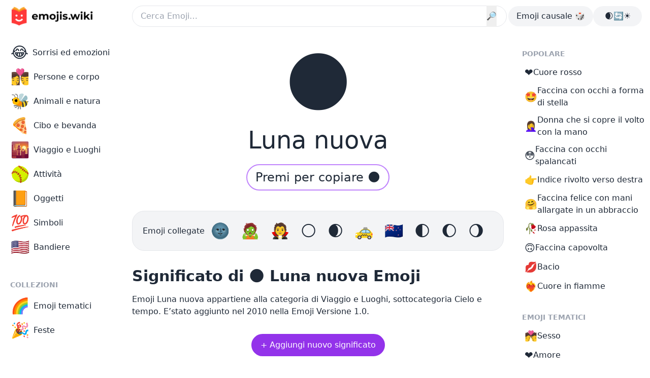

--- FILE ---
content_type: text/html; charset=utf-8
request_url: https://emojis.wiki/it/luna-nuova/
body_size: 18703
content:
<!DOCTYPE html><html lang="it"><head><meta charset="UTF-8"/>
<script>var __ezHttpConsent={setByCat:function(src,tagType,attributes,category,force,customSetScriptFn=null){var setScript=function(){if(force||window.ezTcfConsent[category]){if(typeof customSetScriptFn==='function'){customSetScriptFn();}else{var scriptElement=document.createElement(tagType);scriptElement.src=src;attributes.forEach(function(attr){for(var key in attr){if(attr.hasOwnProperty(key)){scriptElement.setAttribute(key,attr[key]);}}});var firstScript=document.getElementsByTagName(tagType)[0];firstScript.parentNode.insertBefore(scriptElement,firstScript);}}};if(force||(window.ezTcfConsent&&window.ezTcfConsent.loaded)){setScript();}else if(typeof getEzConsentData==="function"){getEzConsentData().then(function(ezTcfConsent){if(ezTcfConsent&&ezTcfConsent.loaded){setScript();}else{console.error("cannot get ez consent data");force=true;setScript();}});}else{force=true;setScript();console.error("getEzConsentData is not a function");}},};</script>
<script>var ezTcfConsent=window.ezTcfConsent?window.ezTcfConsent:{loaded:false,store_info:false,develop_and_improve_services:false,measure_ad_performance:false,measure_content_performance:false,select_basic_ads:false,create_ad_profile:false,select_personalized_ads:false,create_content_profile:false,select_personalized_content:false,understand_audiences:false,use_limited_data_to_select_content:false,};function getEzConsentData(){return new Promise(function(resolve){document.addEventListener("ezConsentEvent",function(event){var ezTcfConsent=event.detail.ezTcfConsent;resolve(ezTcfConsent);});});}</script>
<script>if(typeof _setEzCookies!=='function'){function _setEzCookies(ezConsentData){var cookies=window.ezCookieQueue;for(var i=0;i<cookies.length;i++){var cookie=cookies[i];if(ezConsentData&&ezConsentData.loaded&&ezConsentData[cookie.tcfCategory]){document.cookie=cookie.name+"="+cookie.value;}}}}
window.ezCookieQueue=window.ezCookieQueue||[];if(typeof addEzCookies!=='function'){function addEzCookies(arr){window.ezCookieQueue=[...window.ezCookieQueue,...arr];}}
addEzCookies([{name:"ezoab_64694",value:"mod14; Path=/; Domain=emojis.wiki; Max-Age=7200",tcfCategory:"store_info",isEzoic:"true",},{name:"ezosuibasgeneris-1",value:"d0d09ae3-db40-4ad5-7e8f-f1142641358c; Path=/; Domain=emojis.wiki; Expires=Tue, 22 Dec 2026 11:27:22 UTC; Secure; SameSite=None",tcfCategory:"understand_audiences",isEzoic:"true",}]);if(window.ezTcfConsent&&window.ezTcfConsent.loaded){_setEzCookies(window.ezTcfConsent);}else if(typeof getEzConsentData==="function"){getEzConsentData().then(function(ezTcfConsent){if(ezTcfConsent&&ezTcfConsent.loaded){_setEzCookies(window.ezTcfConsent);}else{console.error("cannot get ez consent data");_setEzCookies(window.ezTcfConsent);}});}else{console.error("getEzConsentData is not a function");_setEzCookies(window.ezTcfConsent);}</script><script type="text/javascript" data-ezscrex='false' data-cfasync='false'>window._ezaq = Object.assign({"edge_cache_status":13,"edge_response_time":83,"url":"https://emojis.wiki/it/luna-nuova/"}, typeof window._ezaq !== "undefined" ? window._ezaq : {});</script><script type="text/javascript" data-ezscrex='false' data-cfasync='false'>window._ezaq = Object.assign({"ab_test_id":"mod14"}, typeof window._ezaq !== "undefined" ? window._ezaq : {});window.__ez=window.__ez||{};window.__ez.tf={};</script><script type="text/javascript" data-ezscrex='false' data-cfasync='false'>window.ezDisableAds = true;</script>
<script data-ezscrex='false' data-cfasync='false' data-pagespeed-no-defer>var __ez=__ez||{};__ez.stms=Date.now();__ez.evt={};__ez.script={};__ez.ck=__ez.ck||{};__ez.template={};__ez.template.isOrig=true;window.__ezScriptHost="//www.ezojs.com";__ez.queue=__ez.queue||function(){var e=0,i=0,t=[],n=!1,o=[],r=[],s=!0,a=function(e,i,n,o,r,s,a){var l=arguments.length>7&&void 0!==arguments[7]?arguments[7]:window,d=this;this.name=e,this.funcName=i,this.parameters=null===n?null:w(n)?n:[n],this.isBlock=o,this.blockedBy=r,this.deleteWhenComplete=s,this.isError=!1,this.isComplete=!1,this.isInitialized=!1,this.proceedIfError=a,this.fWindow=l,this.isTimeDelay=!1,this.process=function(){f("... func = "+e),d.isInitialized=!0,d.isComplete=!0,f("... func.apply: "+e);var i=d.funcName.split("."),n=null,o=this.fWindow||window;i.length>3||(n=3===i.length?o[i[0]][i[1]][i[2]]:2===i.length?o[i[0]][i[1]]:o[d.funcName]),null!=n&&n.apply(null,this.parameters),!0===d.deleteWhenComplete&&delete t[e],!0===d.isBlock&&(f("----- F'D: "+d.name),m())}},l=function(e,i,t,n,o,r,s){var a=arguments.length>7&&void 0!==arguments[7]?arguments[7]:window,l=this;this.name=e,this.path=i,this.async=o,this.defer=r,this.isBlock=t,this.blockedBy=n,this.isInitialized=!1,this.isError=!1,this.isComplete=!1,this.proceedIfError=s,this.fWindow=a,this.isTimeDelay=!1,this.isPath=function(e){return"/"===e[0]&&"/"!==e[1]},this.getSrc=function(e){return void 0!==window.__ezScriptHost&&this.isPath(e)&&"banger.js"!==this.name?window.__ezScriptHost+e:e},this.process=function(){l.isInitialized=!0,f("... file = "+e);var i=this.fWindow?this.fWindow.document:document,t=i.createElement("script");t.src=this.getSrc(this.path),!0===o?t.async=!0:!0===r&&(t.defer=!0),t.onerror=function(){var e={url:window.location.href,name:l.name,path:l.path,user_agent:window.navigator.userAgent};"undefined"!=typeof _ezaq&&(e.pageview_id=_ezaq.page_view_id);var i=encodeURIComponent(JSON.stringify(e)),t=new XMLHttpRequest;t.open("GET","//g.ezoic.net/ezqlog?d="+i,!0),t.send(),f("----- ERR'D: "+l.name),l.isError=!0,!0===l.isBlock&&m()},t.onreadystatechange=t.onload=function(){var e=t.readyState;f("----- F'D: "+l.name),e&&!/loaded|complete/.test(e)||(l.isComplete=!0,!0===l.isBlock&&m())},i.getElementsByTagName("head")[0].appendChild(t)}},d=function(e,i){this.name=e,this.path="",this.async=!1,this.defer=!1,this.isBlock=!1,this.blockedBy=[],this.isInitialized=!0,this.isError=!1,this.isComplete=i,this.proceedIfError=!1,this.isTimeDelay=!1,this.process=function(){}};function c(e,i,n,s,a,d,c,u,f){var m=new l(e,i,n,s,a,d,c,f);!0===u?o[e]=m:r[e]=m,t[e]=m,h(m)}function h(e){!0!==u(e)&&0!=s&&e.process()}function u(e){if(!0===e.isTimeDelay&&!1===n)return f(e.name+" blocked = TIME DELAY!"),!0;if(w(e.blockedBy))for(var i=0;i<e.blockedBy.length;i++){var o=e.blockedBy[i];if(!1===t.hasOwnProperty(o))return f(e.name+" blocked = "+o),!0;if(!0===e.proceedIfError&&!0===t[o].isError)return!1;if(!1===t[o].isComplete)return f(e.name+" blocked = "+o),!0}return!1}function f(e){var i=window.location.href,t=new RegExp("[?&]ezq=([^&#]*)","i").exec(i);"1"===(t?t[1]:null)&&console.debug(e)}function m(){++e>200||(f("let's go"),p(o),p(r))}function p(e){for(var i in e)if(!1!==e.hasOwnProperty(i)){var t=e[i];!0===t.isComplete||u(t)||!0===t.isInitialized||!0===t.isError?!0===t.isError?f(t.name+": error"):!0===t.isComplete?f(t.name+": complete already"):!0===t.isInitialized&&f(t.name+": initialized already"):t.process()}}function w(e){return"[object Array]"==Object.prototype.toString.call(e)}return window.addEventListener("load",(function(){setTimeout((function(){n=!0,f("TDELAY -----"),m()}),5e3)}),!1),{addFile:c,addFileOnce:function(e,i,n,o,r,s,a,l,d){t[e]||c(e,i,n,o,r,s,a,l,d)},addDelayFile:function(e,i){var n=new l(e,i,!1,[],!1,!1,!0);n.isTimeDelay=!0,f(e+" ...  FILE! TDELAY"),r[e]=n,t[e]=n,h(n)},addFunc:function(e,n,s,l,d,c,u,f,m,p){!0===c&&(e=e+"_"+i++);var w=new a(e,n,s,l,d,u,f,p);!0===m?o[e]=w:r[e]=w,t[e]=w,h(w)},addDelayFunc:function(e,i,n){var o=new a(e,i,n,!1,[],!0,!0);o.isTimeDelay=!0,f(e+" ...  FUNCTION! TDELAY"),r[e]=o,t[e]=o,h(o)},items:t,processAll:m,setallowLoad:function(e){s=e},markLoaded:function(e){if(e&&0!==e.length){if(e in t){var i=t[e];!0===i.isComplete?f(i.name+" "+e+": error loaded duplicate"):(i.isComplete=!0,i.isInitialized=!0)}else t[e]=new d(e,!0);f("markLoaded dummyfile: "+t[e].name)}},logWhatsBlocked:function(){for(var e in t)!1!==t.hasOwnProperty(e)&&u(t[e])}}}();__ez.evt.add=function(e,t,n){e.addEventListener?e.addEventListener(t,n,!1):e.attachEvent?e.attachEvent("on"+t,n):e["on"+t]=n()},__ez.evt.remove=function(e,t,n){e.removeEventListener?e.removeEventListener(t,n,!1):e.detachEvent?e.detachEvent("on"+t,n):delete e["on"+t]};__ez.script.add=function(e){var t=document.createElement("script");t.src=e,t.async=!0,t.type="text/javascript",document.getElementsByTagName("head")[0].appendChild(t)};__ez.dot=__ez.dot||{};__ez.queue.addFileOnce('/detroitchicago/boise.js', '/detroitchicago/boise.js?gcb=195-21&cb=5', true, [], true, false, true, false);__ez.queue.addFileOnce('/parsonsmaize/abilene.js', '/parsonsmaize/abilene.js?gcb=195-21&cb=b20dfef28c', true, [], true, false, true, false);__ez.queue.addFileOnce('/parsonsmaize/mulvane.js', '/parsonsmaize/mulvane.js?gcb=195-21&cb=e75e48eec0', true, ['/parsonsmaize/abilene.js'], true, false, true, false);__ez.queue.addFileOnce('/detroitchicago/birmingham.js', '/detroitchicago/birmingham.js?gcb=195-21&cb=539c47377c', true, ['/parsonsmaize/abilene.js'], true, false, true, false);</script>
<script data-ezscrex="false" type="text/javascript" data-cfasync="false">window._ezaq = Object.assign({"ad_cache_level":0,"adpicker_placement_cnt":0,"ai_placeholder_cache_level":0,"ai_placeholder_placement_cnt":-1,"domain":"emojis.wiki","domain_id":64694,"ezcache_level":2,"ezcache_skip_code":0,"has_bad_image":0,"has_bad_words":0,"is_sitespeed":0,"lt_cache_level":0,"response_size":72889,"response_size_orig":67090,"response_time_orig":63,"template_id":5,"url":"https://emojis.wiki/it/luna-nuova/","word_count":0,"worst_bad_word_level":0}, typeof window._ezaq !== "undefined" ? window._ezaq : {});__ez.queue.markLoaded('ezaqBaseReady');</script>
<script type='text/javascript' data-ezscrex='false' data-cfasync='false'>
window.ezAnalyticsStatic = true;

function analyticsAddScript(script) {
	var ezDynamic = document.createElement('script');
	ezDynamic.type = 'text/javascript';
	ezDynamic.innerHTML = script;
	document.head.appendChild(ezDynamic);
}
function getCookiesWithPrefix() {
    var allCookies = document.cookie.split(';');
    var cookiesWithPrefix = {};

    for (var i = 0; i < allCookies.length; i++) {
        var cookie = allCookies[i].trim();

        for (var j = 0; j < arguments.length; j++) {
            var prefix = arguments[j];
            if (cookie.indexOf(prefix) === 0) {
                var cookieParts = cookie.split('=');
                var cookieName = cookieParts[0];
                var cookieValue = cookieParts.slice(1).join('=');
                cookiesWithPrefix[cookieName] = decodeURIComponent(cookieValue);
                break; // Once matched, no need to check other prefixes
            }
        }
    }

    return cookiesWithPrefix;
}
function productAnalytics() {
	var d = {"pr":[6],"omd5":"069dddea5250e6d5700a908a7642db59","nar":"risk score"};
	d.u = _ezaq.url;
	d.p = _ezaq.page_view_id;
	d.v = _ezaq.visit_uuid;
	d.ab = _ezaq.ab_test_id;
	d.e = JSON.stringify(_ezaq);
	d.ref = document.referrer;
	d.c = getCookiesWithPrefix('active_template', 'ez', 'lp_');
	if(typeof ez_utmParams !== 'undefined') {
		d.utm = ez_utmParams;
	}

	var dataText = JSON.stringify(d);
	var xhr = new XMLHttpRequest();
	xhr.open('POST','/ezais/analytics?cb=1', true);
	xhr.onload = function () {
		if (xhr.status!=200) {
            return;
		}

        if(document.readyState !== 'loading') {
            analyticsAddScript(xhr.response);
            return;
        }

        var eventFunc = function() {
            if(document.readyState === 'loading') {
                return;
            }
            document.removeEventListener('readystatechange', eventFunc, false);
            analyticsAddScript(xhr.response);
        };

        document.addEventListener('readystatechange', eventFunc, false);
	};
	xhr.setRequestHeader('Content-Type','text/plain');
	xhr.send(dataText);
}
__ez.queue.addFunc("productAnalytics", "productAnalytics", null, true, ['ezaqBaseReady'], false, false, false, true);
</script><base href="https://emojis.wiki/it/luna-nuova/"/><meta http-equiv="X-UA-Compatible" content="IE=edge"/><meta name="viewport" content="width=device-width, initial-scale=1.0"/><title>🌑 Luna nuova Emoji — Significato, Copiare e Incollare, Combinazioni</title><meta name="description" content="Emoji Luna nuova appartiene alla categoria di Viaggio e Luoghi, sottocategoria Cielo e tempo. E&#39;stato aggiunto nel 2010 nella Emoji Versione... Combo: ☀️🌑🌕🌍 — Sistema solare"/><link rel="canonical" href="https://emojis.wiki/it/luna-nuova/"/><link rel="alternate" href="https://emojis.wiki/new-moon/" hreflang="x-default"/><link rel="alternate" href="https://emojis.wiki/new-moon/" hreflang="en"/>
<link rel="alternate" href="https://emojis.wiki/ru/novaya-luna/" hreflang="ru"/>
<link rel="alternate" href="https://emojis.wiki/de/neumond/" hreflang="de"/>
<link rel="alternate" href="https://emojis.wiki/fr/nouvelle-lune/" hreflang="fr"/>
<link rel="alternate" href="https://emojis.wiki/pt/lua-nova/" hreflang="pt"/>
<link rel="alternate" href="https://emojis.wiki/es/luna-nueva/" hreflang="es"/>
<link rel="alternate" href="https://emojis.wiki/it/luna-nuova/" hreflang="it"/>
<link rel="alternate" href="https://emojis.wiki/id/bulan-baru/" hreflang="id"/>
<link rel="alternate" href="https://emojis.wiki/nl/nieuwe-maan/" hreflang="nl"/>
<link rel="alternate" href="https://emojis.wiki/ko/new-moon/" hreflang="ko"/>
<link rel="alternate" href="https://emojis.wiki/vi/trăng-non/" hreflang="vi"/>
<link rel="alternate" href="https://emojis.wiki/pl/księżyc-w-nowiu/" hreflang="pl"/>
<link rel="alternate" href="https://emojis.wiki/th/ดวงจันทร์เดือนมืด/" hreflang="th"/>
<link rel="alternate" href="https://emojis.wiki/ja/new-moon/" hreflang="ja"/>
<link rel="alternate" href="https://emojis.wiki/hi/अमावस्या/" hreflang="hi"/>
<link rel="alternate" href="https://emojis.wiki/el/νέα-σελήνη/" hreflang="el"/>
<link rel="alternate" href="https://emojis.wiki/ro/lună-nouă/" hreflang="ro"/>
<link rel="alternate" href="https://emojis.wiki/sv/nymåne/" hreflang="sv"/>
<link rel="alternate" href="https://emojis.wiki/fi/uusikuu/" hreflang="fi"/>
<link rel="alternate" href="https://emojis.wiki/zh/新月/" hreflang="zh"/>
<!-- Open Graph / Facebook --><meta property="og:type" content="website"/><meta property="og:url" content="https://emojis.wiki/it/luna-nuova/"/><meta property="og:site_name" content="Emojis.Wiki — Enciclopedia degli emoji"/><meta property="og:title" content="🌑 Luna nuova Emoji — Significato, Copiare e Incollare, Combinazioni"/><meta property="og:description" content="Emoji Luna nuova appartiene alla categoria di Viaggio e Luoghi, sottocategoria Cielo e tempo. E&#39;stato aggiunto nel 2010 nella Emoji Versione... Combo: ☀️🌑🌕🌍 — Sistema solare"/><meta property="og:image" content="https://emojis.wiki/thumbs/emojis/new-moon.webp"/><!-- Twitter --><meta property="twitter:card" content="summary_large_image"/><meta property="twitter:url" content="https://emojis.wiki/it/luna-nuova/"/><meta property="twitter:title" content="🌑 Luna nuova Emoji — Significato, Copiare e Incollare, Combinazioni"/><meta property="twitter:description" content="Emoji Luna nuova appartiene alla categoria di Viaggio e Luoghi, sottocategoria Cielo e tempo. E&#39;stato aggiunto nel 2010 nella Emoji Versione... Combo: ☀️🌑🌕🌍 — Sistema solare"/><meta property="twitter:image" content="https://emojis.wiki/thumbs/emojis/new-moon.webp"/><!-- {
    noads != "noads" &amp;&amp; (
      <script
        async
        src="https://pagead2.googlesyndication.com/pagead/js/adsbygoogle.js?client=ca-pub-1564948791390791"
        crossorigin="anonymous"
      />
    )
  } --><link rel="icon" type="image/svg+xml" href="/favicon.svg"/><link rel="icon" type="image/png" href="/favicon.png"/><!-- Google Tag Manager -->
<script>(function(w,d,s,l,i){w[l]=w[l]||[];w[l].push({'gtm.start':
new Date().getTime(),event:'gtm.js'});var f=d.getElementsByTagName(s)[0],
j=d.createElement(s),dl=l!='dataLayer'?'&l='+l:'';j.async=true;j.src=
'https://www.googletagmanager.com/gtm.js?id='+i+dl;f.parentNode.insertBefore(j,f);
})(window,document,'script','dataLayer','GTM-PVWTK6H');</script>
<!-- End Google Tag Manager --><!-- pwa --><meta name="theme-color" content="#2d464f" media="(prefers-color-scheme: light)"/><meta name="theme-color" content="#0b1416" media="(prefers-color-scheme: dark)"/><link rel="manifest" href="/pwa/manifest.it.json"/><!-- pwa --><meta name="google-adsense-account" content="ca-pub-1564948791390791"/><link rel="stylesheet" href="/_astro/_add_.Dzvc7KIQ.css"/>
<link rel="stylesheet" href="/_astro/_allemoji_.vwyqL9RO.css"/><script type='text/javascript'>
var ezoTemplate = 'orig_site';
var ezouid = '1';
var ezoFormfactor = '1';
</script><script data-ezscrex="false" type='text/javascript'>
var soc_app_id = '0';
var did = 64694;
var ezdomain = 'emojis.wiki';
var ezoicSearchable = 1;
</script></head><body class="relative bg-day1 text-daytext dark:bg-night1 dark:text-nighttext max-sm:bg-night1"><noscript><iframe src="https://www.googletagmanager.com/ns.html?id=GTM-PVWTK6H"
height="0" width="0" style="display:none;visibility:hidden"></iframe></noscript>
<script id="rewarded-custom-ezoic" src="https://g.ezoic.net/porpoiseant/rcs.js?did=64694&url=https%3A%2F%2Femojis.wiki%2Fit%2Fluna-nuova%2F" async></script><!-- Google Tag Manager (noscript) -->

<!-- End Google Tag Manager (noscript) --> <div class="mx-auto flex max-w-7xl flex-col max-sm:bg-day1 max-sm:dark:bg-night1"> <header class="fixed z-20 w-full max-w-7xl max-sm:bg-night3 max-sm:dark:bg-night1"> <!-- <AppPromo /> --> <div class="flex h-16 w-full items-center gap-x-4 bg-day1 px-4 dark:bg-night1 max-sm:px-3 md:rounded-b-3xl"> <div class="object-none max-sm:w-9"> <a aria-label="main page link" href="/it/"> <img class="h-12 w-[172px] dark:hidden max-sm:object-cover max-sm:object-left" src="/img/logo-black.webp" alt="Emojis.wiki logo"/> <img class="hidden h-12 w-[172px] dark:block max-sm:object-cover max-sm:object-left" src="/img/logo-white.webp" alt="Emojis.wiki logo"/></a> </div> <div class="ml-[72px] mr-[3px] flex-1 max-md:mx-0"> <form action="/it/search/" }="" method="get"> <div class=" flex"> <input class="w-full rounded-full border bg-day1 p-2 pl-4 duration-200 hover:shadow-[0_3px_6px_rgb(0,0,0,0.2)] dark:border-0 dark:bg-night2" type="text" name="s" placeholder="Cerca Emoji…"/> <button type="submit" class="-ml-10" id="searchButton">🔎</button> </div> </form>  </div> <div class="flex gap-x-4 max-md:hidden"> <a href="/it/persona-nella-posizione-del-loto/"><div class="h-full rounded-full bg-day2 p-2 px-4 hover:bg-day3 dark:bg-night2 hover:dark:bg-night3"> Emoji causale 🎲
</div></a> <div class="flex h-full w-24 cursor-pointer select-none justify-center rounded-full bg-day2 p-2 px-4 hover:bg-day3 dark:bg-night2 hover:dark:bg-night3" id="themeSwitch"> <span class="whitespace-nowrap dark:hidden">🌒🔄☀️</span><span class="hidden whitespace-nowrap dark:block">🌒🔄☀️</span> </div> </div> <button id="burger" aria-label="burger mobile menu" type="button" class="-ml-1 inline-flex items-center justify-center rounded-full bg-day2 p-2 text-gray-400 hover:text-nighttext focus:outline-none dark:bg-night2 hover:dark:bg-night3 md:hidden" aria-controls="mobile-menu" aria-expanded="false"> <svg id="burger-open" class="block h-6 w-6" fill="none" viewBox="0 0 24 24" stroke-width="1.5" stroke="currentColor" aria-hidden="true"> <path stroke-linecap="round" stroke-linejoin="round" d="M3.75 6.75h16.5M3.75 12h16.5m-16.5 5.25h16.5"></path> </svg> <svg id="burger-x" class="hidden h-6 w-6" fill="none" viewBox="0 0 24 24" stroke-width="1.5" stroke="currentColor" aria-hidden="true"> <path stroke-linecap="round" stroke-linejoin="round" d="M6 18L18 6M6 6l12 12"></path> </svg> </button> <nav id="mobile-menu" class="absolute left-0 top-16 hidden h-screen w-screen bg-white dark:bg-night1"> <div class="md:hidden" id="mobile"> <div class="grid grid-cols-3 gap-x-2 gap-y-2 px-2"> <a href="/it/sorrisi-ed-emozioni-categoria/"><div class="flex h-full flex-col items-center px-2 py-1 text-center leading-5"><span class="text-3xl">😂</span><div class="flex flex-1 items-center"><span>Sorrisi ed emozioni</span></div></div></a><a href="/it/persone-e-corpo-categoria/"><div class="flex h-full flex-col items-center px-2 py-1 text-center leading-5"><span class="text-3xl">👩‍❤️‍💋‍👨</span><div class="flex flex-1 items-center"><span>Persone e corpo</span></div></div></a><a href="/it/animali-e-natura-categoria/"><div class="flex h-full flex-col items-center px-2 py-1 text-center leading-5"><span class="text-3xl">🐝</span><div class="flex flex-1 items-center"><span>Animali e natura</span></div></div></a><a href="/it/cibo-e-bevanda-categoria/"><div class="flex h-full flex-col items-center px-2 py-1 text-center leading-5"><span class="text-3xl">🍕</span><div class="flex flex-1 items-center"><span>Cibo e bevanda</span></div></div></a><a href="/it/viaggio-e-luoghi-categoria/"><div class="flex h-full flex-col items-center px-2 py-1 text-center leading-5"><span class="text-3xl">🌇</span><div class="flex flex-1 items-center"><span>Viaggio e Luoghi</span></div></div></a><a href="/it/attivita-categoria/"><div class="flex h-full flex-col items-center px-2 py-1 text-center leading-5"><span class="text-3xl">🥎</span><div class="flex flex-1 items-center"><span>Attività</span></div></div></a><a href="/it/oggetti-categoria/"><div class="flex h-full flex-col items-center px-2 py-1 text-center leading-5"><span class="text-3xl">📙</span><div class="flex flex-1 items-center"><span>Oggetti</span></div></div></a><a href="/it/simboli-categoria/"><div class="flex h-full flex-col items-center px-2 py-1 text-center leading-5"><span class="text-3xl">💯</span><div class="flex flex-1 items-center"><span>Simboli</span></div></div></a><a href="/it/bandiere-categoria/"><div class="flex h-full flex-col items-center px-2 py-1 text-center leading-5"><span class="text-3xl">🇺🇸</span><div class="flex flex-1 items-center"><span>Bandiere</span></div></div></a> <a href="/it/teme/"><div class="flex h-full flex-col items-center px-2 py-1 text-center leading-5"><span class="text-3xl">🌈</span><div class="flex flex-1 items-center"><span>Emoji tematici</span></div></div></a><a href="/it/feste/"><div class="flex h-full flex-col items-center px-2 py-1 text-center leading-5"><span class="text-3xl">🎉</span><div class="flex flex-1 items-center"><span>Feste</span></div></div></a> <a href="/it/persona-nella-posizione-del-loto/"> <div class="flex h-full flex-col items-center px-2 py-1 text-center leading-5"> <span class="text-2xl">🎲</span> <div class="flex-auto items-center"> <span>Emoji causale</span> </div> </div> </a> </div> <div class="mx-auto mt-4 flex h-full w-24 cursor-pointer select-none justify-center rounded-full bg-day2 p-2 px-4 dark:bg-night2 hover:dark:bg-night3" id="themeSwitchMob"> <span class="whitespace-nowrap dark:hidden">🌒🔄☀️</span><span class="hidden whitespace-nowrap dark:block">🌒🔄☀️</span> </div> <script class="v5-dark">
          // Function to toggle the theme
          function toggleTheme() {
            const isDarkMode =
              document.documentElement.classList.contains("dark");

            // Toggle the theme
            if (isDarkMode) {
              document.documentElement.classList.remove("dark");
              localStorage.theme = "light";
            } else {
              document.documentElement.classList.add("dark");
              localStorage.theme = "dark";
            }
          }

          // Event listener to toggle the theme on click
          document
            .getElementById("themeSwitch")
            .addEventListener("click", toggleTheme);

          // Additional event listener for the mobile element
          document
            .getElementById("themeSwitchMob")
            .addEventListener("click", toggleTheme);

          // On page load, set the initial theme based on the user's preference
          if (
            localStorage.theme === "dark" ||
            (!("theme" in localStorage) &&
              window.matchMedia("(prefers-color-scheme: dark)").matches)
          ) {
            document.documentElement.classList.add("dark");
          } else {
            document.documentElement.classList.remove("dark");
          }
        </script> </div> </nav> <style>
      .no-scroll {
        overflow: hidden;
      }
    </style> <script class="v5-burger">
      // Remove the fetch event handler
      // Remove the following code if you don't need to handle fetch events
      // Example of a no-op fetch event handler:
      self.addEventListener("fetch", function (event) {
        // This is a no-op, remove this handler if it's not needed
      });

      const burgerButton = document.getElementById("burger");
      const burgerOpen = document.getElementById("burger-open");
      const burgerX = document.getElementById("burger-x");
      const mobileMenu = document.getElementById("mobile-menu");
      const body = document.body;

      burgerButton.addEventListener("click", function () {
        burgerOpen.classList.toggle("hidden");
        burgerX.classList.toggle("hidden");
        mobileMenu.classList.toggle("hidden");
        body.classList.toggle("no-scroll");
      });
    </script> <style>
      .scrlmrgn {
        scroll-margin-top: 5em;
      }
    </style> </div> </header> <!-- <div class="apppromo hidden h-[76px]"></div>

<script is:inline class="headerpromo">
  if (
    navigator.userAgent.match(/iPhone/i) &amp;&amp;
    !localStorage.getItem("hideNativeBanner4") &amp;&amp;
    navigator.language.includes("en")
  ) {
    document.querySelectorAll(".apppromo").forEach((el) => {
      el.classList.remove("hidden");
    });
  } else if (
    !navigator.userAgent.match(/iPhone/i) ||
    localStorage.getItem("hideNativeBanner4")
  ) {
    document.querySelectorAll(".apppromo").forEach((el) => {
      el.remove();
    });
  }

  const hideNativeBanner = document.getElementById("hide-native-banner");
  if (hideNativeBanner) {
    hideNativeBanner.addEventListener("click", () => {
      localStorage.setItem("hideNativeBanner4", "true");
      document.querySelectorAll(".apppromo").forEach((el) => {
        el.remove();
      });
    });
  }

  burgerButton.addEventListener("click", () => {
    localStorage.setItem("hideNativeBanner4", "true");
    document.querySelectorAll(".apppromo").forEach((el) => {
      el.remove();
    });
  });
</script> --> <div class="mx-auto flex w-full max-w-7xl items-start"> <!-- Left column area --> <aside class="sticky top-0 hidden w-64 shrink-0 md:block"> <div class="overflow-auto pb-10 pl-3 pt-20"> <div class="applyleftmenu"> <ul class=""> <a href="/it/sorrisi-ed-emozioni-categoria/"><li><div><span class="mr-2 text-3xl">😂</span><span>Sorrisi ed emozioni</span></div></li></a><a href="/it/persone-e-corpo-categoria/"><li><div><span class="mr-2 text-3xl">👩‍❤️‍💋‍👨</span><span>Persone e corpo</span></div></li></a><a href="/it/animali-e-natura-categoria/"><li><div><span class="mr-2 text-3xl">🐝</span><span>Animali e natura</span></div></li></a><a href="/it/cibo-e-bevanda-categoria/"><li><div><span class="mr-2 text-3xl">🍕</span><span>Cibo e bevanda</span></div></li></a><a href="/it/viaggio-e-luoghi-categoria/"><li><div><span class="mr-2 text-3xl">🌇</span><span>Viaggio e Luoghi</span></div></li></a><a href="/it/attivita-categoria/"><li><div><span class="mr-2 text-3xl">🥎</span><span>Attività</span></div></li></a><a href="/it/oggetti-categoria/"><li><div><span class="mr-2 text-3xl">📙</span><span>Oggetti</span></div></li></a><a href="/it/simboli-categoria/"><li><div><span class="mr-2 text-3xl">💯</span><span>Simboli</span></div></li></a><a href="/it/bandiere-categoria/"><li><div><span class="mr-2 text-3xl">🇺🇸</span><span>Bandiere</span></div></li></a> </ul> </div> <div class="mb-2 mt-10 pl-2 text-sm font-semibold uppercase text-daytextlight dark:text-nighttextlight"> Collezioni </div> <div class="flex flex-col applyleftmenu"> <ul class="leading-10"> <a href="/it/teme/"><li><div><span class="mr-2 text-3xl">🌈</span><span>Emoji tematici</span></div></li></a><a href="/it/feste/"><li><div><span class="mr-2 text-3xl">🎉</span><span>Feste</span></div></li></a> </ul> </div> </div> </aside> <!-- Main area --> <main class="max-w-3xl flex-1 pl-3 pr-3 lg:pl-1 lg:pr-8"> <div class="pb-10 pt-20"> <!-- Ezoic - top_of_page 609 - top_of_page --><div id="ezoic-pub-ad-placeholder-609"></div> <!-- End Ezoic - top_of_page 609 - top_of_page --> <!-- <div class="w-full h-36 bg-slate-500 border border-dashed"></div> --> <h1 class="mb-6 mt-3 text-center"> <span class="cpbtn mx-auto mb-4 block py-2 text-9xl max-sm:w-44 max-sm:overflow-hidden">🌑</span><span class="block text-5xl">Luna nuova</span> </h1> <div class="mb-10 flex justify-center"> <span data-copy="🌑" class="cpbtn cursor-pointer rounded-full border-2 border-accentlight px-4 py-2 text-2xl duration-300 hover:border-accent hover:bg-accent hover:text-white dark:border-night3 hover:dark:border-night3 hover:dark:bg-night3">Premi per copiare 🌑</span> </div> <!-- <BigButton /> --> <!-- Ezoic - top_of_page 187 - top_of_page --><div id="ezoic-pub-ad-placeholder-187"></div> <!-- End Ezoic - top_of_page 187 - top_of_page --> <!-- <div class="w-full h-36 bg-slate-500 border border-dashed"></div> --> <!-- {
  noads != "noads" &amp;&amp; (
    <>
      <script
        is:inline
        async
        src="https://pagead2.googlesyndication.com/pagead/js/adsbygoogle.js?client=ca-pub-1564948791390791"
        crossorigin="anonymous"
      />

      <ins
        class="adsbygoogle"
        style="display:block"
        data-ad-client="ca-pub-1564948791390791"
        data-ad-slot="7663641366"
        data-ad-format="auto"
        data-full-width-responsive="true"
      />
      <script is:inline>
        (adsbygoogle = window.adsbygoogle || []).push({});
      </script>
    </>
  )
} --> <div class="my-8 flex w-full items-center gap-2 rounded-3xl border bg-day2 px-5 py-4 dark:border-transparent dark:bg-night2"> <span>Emoji collegate</span> <span class="text-3xl/normal"> <a class="ml-3" href="/it/luna-nuova-con-volto/"> 🌚 </a><a class="ml-3" href="/it/zombie/"> 🧟 </a><a class="ml-3" href="/it/vampiro/"> 🧛 </a><a class="ml-3" href="/it/luna-piena/"> 🌕 </a><a class="ml-3" href="/it/luna-con-gobba-a-levante/"> 🌒 </a><a class="ml-3" href="/it/taxi/"> 🚕 </a><a class="ml-3" href="/it/bandiera-della-nuova-zelanda/"> 🇳🇿 </a><a class="ml-3" href="/it/luna-al-primo-quarto/"> 🌓 </a><a class="ml-3" href="/it/luna-con-gobba-a-ponente/"> 🌔 </a><a class="ml-3" href="/it/luna-gibbosa-calante/"> 🌖 </a> </span> </div> <!-- <Sharing symbols={content.symbol} /> --> <div class="scrlmrgn" id="meaning"> <h2 class="mb-4 mt-4 text-3xl font-semibold"> Significato di   🌑   Luna nuova   Emoji </h2> <p class="mb-4">Emoji Luna nuova appartiene alla categoria di Viaggio e Luoghi, sottocategoria Cielo e tempo. E’stato aggiunto nel 2010 nella Emoji Versione 1.0.</p>    <div class="mt-8 flex justify-center"> <a rel="nofollow" href="/it/add?emoji=🌑"> <button class="rounded-full border-2 border-accent bg-accent px-4 py-2 text-left text-white duration-300 dark:border-night3 dark:bg-night3">
+ Aggiungi nuovo significato </button> </a> </div> <!-- <Donate {lang} /> --> <div id="contents" class="my-8 w-full rounded-3xl border bg-day2 px-5 py-4 dark:border-transparent dark:bg-night2"> <span>Indice:</span> <ul class="mt-2 sm:flex sm:flex-wrap sm:text-sm [&amp;_li]:leading-9">  <li class="ml-0 mr-7"> <a href="#combos" class="line-clamp-1 text-blue-500"> Combos:  🌑🌘🌗🌖🌕🌒🌓🌔🌑 </a> </li> <li class="ml-0 mr-7"> <a href="#kaomoji" class="line-clamp-1 text-blue-500"> Kaomoji:  .*☆☆*.. * ☆☆*. </a> </li> <li class="ml-0 mr-7 sm:inline"> <a href="#platforms" class="whitespace-nowrap text-blue-500">🌑 su iPhone, whatsapp</a> </li>  <li class="ml-0 mr-7"> <a href="#related" class="whitespace-nowrap text-blue-500"> Imparentato  🌚🧟🧛🌕🌒 </a> </li> </ul> </div> </div> <!-- Ezoic - top_of_page - top_of_page --><!-- <div id="ezoic-pub-ad-placeholder-616"></div> --><!-- End Ezoic - top_of_page - top_of_page --><!-- <div class="w-full h-36 bg-slate-500 border border-dashed"></div> --><div id="ezoic-pub-ad-placeholder-616"><script async="" src="https://pagead2.googlesyndication.com/pagead/js/adsbygoogle.js?client=ca-pub-1564948791390791" crossorigin="anonymous"></script><ins class="adsbygoogle" style="display:block" data-ad-client="ca-pub-1564948791390791" data-ad-slot="1745331789" data-ad-format="auto" data-full-width-responsive="true"></ins><script>
        (adsbygoogle = window.adsbygoogle || []).push({});
      </script></div>   <div class="scrlmrgn" id="combos"> <h2 class="mb-4 mt-12 text-3xl font-semibold"> Combinazione di  🌑  Luna nuova   </h2> <p class="mb-2"> Combinazioni sono solo composozioni delle emoji messe insieme, come queste:  🌑🌘🌗🌖🌕🌒🌓🌔🌑 . Potete utilizzare le combinazioni per creare un indovinello o per scrivere senza parole. </p> <span class="text-sm text-daytextlight dark:text-nighttextlight"> Premere / cliccare per copiare ed incollare </span> <div class="mt-2">  <div class="inline-block"> <div class="mr-4 mt-4 items-center"> <button combo-id="s2uadyocxog62qe" class="comboLike cpbtn applycombo"> 🌑🌘🌗🌖🌕🌒🌓🌔🌑</button> </div> </div><div class="inline-block"> <div class="mr-4 mt-4 items-center"> <button combo-id="f3cq52lmq20ozla" class="comboLike cpbtn applycombo"> ✨🌕🌟💫🌑</button> </div> </div><div class="inline-block"> <div class="mr-4 mt-4 items-center"> <button combo-id="zynweq6fl0uh135" class="comboLike cpbtn applycombo"> 🌍🚀🌑🌠⭐🌞🛸</button> </div> </div><div class="inline-block"> <div class="mr-4 mt-4 items-center"> <button combo-id="m2d8t2zze56pn3j" class="comboLike cpbtn applycombo"> 🌃🌌🌑</button> </div> </div><div class="inline-block"> <div class="mr-4 mt-4 items-center"> <button combo-id="7yw8an7p68jnmuq" class="comboLike cpbtn applycombo"> ☀️🌑🌕🌍</button><div class="ml-1 mt-4 inline-block align-top text-sm"> <span>— Sistema solare</span> </div> </div> </div><div class="inline-block"> <div class="mr-4 mt-4 items-center"> <button combo-id="owst8yf8tbbx3bw" class="comboLike cpbtn applycombo"> 🌑🌙🌚</button><div class="ml-1 mt-4 inline-block align-top text-sm"> <span>— Eclissi lunare</span> </div> </div> </div><div class="inline-block"> <div class="mr-4 mt-4 items-center"> <button combo-id="gj2ytp67mmgarhs" class="comboLike cpbtn applycombo"> ☀️🌎🌑</button> </div> </div><div class="inline-block"> <div class="mr-4 mt-4 items-center"> <button combo-id="mydake6xc4aqxjc" class="comboLike cpbtn applycombo"> 😴🌑🌟</button> </div> </div><div class="inline-block"> <div class="mr-4 mt-4 items-center"> <button combo-id="93836k6f49lh0xh" class="comboLike cpbtn applycombo"> 🌑👽</button><div class="ml-1 mt-4 inline-block align-top text-sm"> <span>— Alieni sulla luna</span> </div> </div> </div><div class="inline-block"> <div class="mr-4 mt-4 items-center"> <button combo-id="m1qaegri2lb5zpt" class="comboLike cpbtn applycombo"> 👨‍🚀🌑👩‍🚀</button><div class="ml-1 mt-4 inline-block align-top text-sm"> <span>— Vai sulla luna</span> </div> </div> </div><div class="inline-block"> <div class="mr-4 mt-4 items-center"> <button combo-id="q331hsgf6u7p7wu" class="comboLike cpbtn applycombo"> 🛰🌑🌚👩🏻‍🚀</button> </div> </div><div class="inline-block"> <div class="mr-4 mt-4 items-center"> <button combo-id="sstqsa2tcpjaz3x" class="comboLike cpbtn applycombo"> 🧑‍🚀🌑</button><div class="ml-1 mt-4 inline-block align-top text-sm"> <span>— Volare sulla luna!</span> </div> </div> </div><div class="inline-block"> <div class="mr-4 mt-4 items-center"> <button combo-id="l38wbnv6fud6pez" class="comboLike cpbtn applycombo"> ☀️⏲️🌑</button><div class="ml-1 mt-4 inline-block align-top text-sm"> <span>— Movimento di otto ore al giorno</span> </div> </div> </div> <a class="mt-4 inline-block" rel="nofollow" href="/it/addcombo"> <button class="rounded-full border-2 border-accent bg-accent px-4 py-2 text-left text-2xl text-white duration-300 dark:border-night3 dark:bg-night3">
+ Aggiungi </button> </a> </div> </div> <!-- Ezoic - under_second_paragraph 142 - under_second_paragraph --><div id="ezoic-pub-ad-placeholder-142"></div> <!-- End Ezoic - under_second_paragraph 142 - under_second_paragraph --> <!-- <div class="w-full h-36 bg-slate-500 border border-dashed"></div> -->   <div class="scrlmrgn" id="kaomoji"> <h2 class="mb-4 mt-12 text-3xl font-semibold"> Kaomoji </h2> <p class="mb-2"> Kaomoji sono popolari in Giappone. Per condividere emozioni e situazioni usando punteggiatura della grammatica giapponese e simboli come questi:  .*☆☆*.. * ☆☆*. ! Potete usare questo creativo stile nei messaggi e web per far impressioni ai vostri amici. </p> <span class="text-sm text-daytextlight dark:text-nighttextlight"> Premere / cliccare per copiare ed incollare </span> <div class="mt-2">  <button kaomoji-id="pumwwbc3ka4uq2x" class="kaomojiLike cpbtn applykaomoji"> .*☆☆*.. * ☆☆*. </button><button kaomoji-id="s7x9gj28j3fem4v" class="kaomojiLike cpbtn applykaomoji"> ✧*｡٩(ˊᗜˋ*)و✧*｡ </button><button kaomoji-id="26ynhyh7cp29upq" class="kaomojiLike cpbtn applykaomoji"> ✧(^ - ^)✧ </button><button kaomoji-id="asqmpyzx36wap2t" class="kaomojiLike cpbtn applykaomoji"> ☽ </button><button kaomoji-id="tmrpg73xje6s7by" class="kaomojiLike cpbtn applykaomoji"> |/)0__0(\| </button><button kaomoji-id="9qjjukwqsxhzszz" class="kaomojiLike cpbtn applykaomoji"> ☾ </button><button kaomoji-id="r6k85wcmaq78cd5" class="kaomojiLike cpbtn applykaomoji"> (/-----_-) </button><button kaomoji-id="e4vshstu86m3gme" class="kaomojiLike cpbtn applykaomoji"> (☽°ˊ3ˋ°) </button> <a class="mt-4 inline-block" rel="nofollow" href="/it/addkaomoji?emoji=🌑"> <button class="rounded-full border-2 border-accent bg-accent px-4 py-2 text-left text-xl text-white duration-300 dark:border-night3 dark:bg-night3">
+ Aggiungi </button> </a> </div> </div> <!-- Ezoic - incontent_1 143 - mid_content --><div id="ezoic-pub-ad-placeholder-143"></div> <!-- End Ezoic - incontent_1 143 - mid_content --> <!-- <div class="w-full h-36 bg-slate-500 border border-dashed"></div> -->   <div class="scrlmrgn" id="platforms"> <h2 class="mb-4 mt-12 text-3xl font-semibold">   🌑  Luna nuova  utilizza diversi dispositivi </h2> <p class="mb-2"> Emoji possono essere diverse sulle diverse piattaforme. Ogni produttore di web servizio, OS o gadgetpuò creare design delle Emojis secondo i propri stile della società e visione. Qui potete vedere, come Emoji  🌑  Luna nuova  è la pittaforma più popolare: </p> <div class="mt-10 grid grid-cols-2 gap-y-12 sm:grid-cols-4"> <div class="flex h-40 flex-col items-center justify-center overflow-hidden"> <div class="flex flex-1 flex-col justify-center"> <span class="mt-4 text-[7.5rem]/3">🌑</span> </div> <span class="mt-4">Vostro browser</span> </div> <div class="flex h-40 flex-col items-center justify-center"> <div class="flex flex-1 flex-col justify-center"> <a href="/it/apple/"><img class="max-h-[120px]" src="/emoji-pics/apple/new-moon-apple.png" alt="Luna nuova on Apple" decoding="async" loading="lazy"/></a> </div> <a href="/it/apple/"><span class="mt-4 text-blue-500">Apple</span></a> </div><div class="flex h-40 flex-col items-center justify-center"> <div class="flex flex-1 flex-col justify-center"> <a href="/it/google/"><img class="max-h-[120px]" src="/emoji-pics/google/new-moon-google.png" alt="Luna nuova on Google" decoding="async" loading="lazy"/></a> </div> <a href="/it/google/"><span class="mt-4 text-blue-500">Google</span></a> </div><div class="flex h-40 flex-col items-center justify-center"> <div class="flex flex-1 flex-col justify-center"> <a href="/it/microsoft/"><img class="max-h-[120px]" src="/emoji-pics/microsoft/new-moon-microsoft.png" alt="Luna nuova on Microsoft" decoding="async" loading="lazy"/></a> </div> <a href="/it/microsoft/"><span class="mt-4 text-blue-500">Microsoft</span></a> </div><div class="flex h-40 flex-col items-center justify-center"> <div class="flex flex-1 flex-col justify-center"> <a href="/it/facebook/"><img class="max-h-[120px]" src="/emoji-pics/facebook/new-moon-facebook.png" alt="Luna nuova on Facebook" decoding="async" loading="lazy"/></a> </div> <a href="/it/facebook/"><span class="mt-4 text-blue-500">Facebook</span></a> </div><div class="flex h-40 flex-col items-center justify-center"> <div class="flex flex-1 flex-col justify-center"> <a href="/it/messenger/"><img class="max-h-[120px]" src="/emoji-pics/messenger/new-moon-messenger.png" alt="Luna nuova on Messenger" decoding="async" loading="lazy"/></a> </div> <a href="/it/messenger/"><span class="mt-4 text-blue-500">Messenger</span></a> </div><div class="flex h-40 flex-col items-center justify-center"> <div class="flex flex-1 flex-col justify-center"> <a href="/it/twitter/"><img class="max-h-[120px]" src="/emoji-pics/twitter/new-moon-twitter.png" alt="Luna nuova on Twitter" decoding="async" loading="lazy"/></a> </div> <a href="/it/twitter/"><span class="mt-4 text-blue-500">Twitter</span></a> </div><div class="flex h-40 flex-col items-center justify-center"> <div class="flex flex-1 flex-col justify-center"> <a href="/it/whatsapp/"><img class="max-h-[120px]" src="/emoji-pics/whatsapp/new-moon-whatsapp.png" alt="Luna nuova on WhatsApp" decoding="async" loading="lazy"/></a> </div> <a href="/it/whatsapp/"><span class="mt-4 text-blue-500">WhatsApp</span></a> </div><div class="flex h-40 flex-col items-center justify-center"> <div class="flex flex-1 flex-col justify-center"> <a href="/it/samsung/"><img class="max-h-[120px]" src="/emoji-pics/samsung/new-moon-samsung.png" alt="Luna nuova on Samsung" decoding="async" loading="lazy"/></a> </div> <a href="/it/samsung/"><span class="mt-4 text-blue-500">Samsung</span></a> </div><div class="flex h-40 flex-col items-center justify-center"> <div class="flex flex-1 flex-col justify-center"> <a href="/it/lg/"><img class="max-h-[120px]" src="/emoji-pics/lg/new-moon-lg.png" alt="Luna nuova on LG" decoding="async" loading="lazy"/></a> </div> <a href="/it/lg/"><span class="mt-4 text-blue-500">LG</span></a> </div><div class="flex h-40 flex-col items-center justify-center"> <div class="flex flex-1 flex-col justify-center"> <a href="/it/htc/"><img class="max-h-[120px]" src="/emoji-pics/htc/new-moon-htc.png" alt="Luna nuova on HTC" decoding="async" loading="lazy"/></a> </div> <a href="/it/htc/"><span class="mt-4 text-blue-500">HTC</span></a> </div><div class="flex h-40 flex-col items-center justify-center"> <div class="flex flex-1 flex-col justify-center"> <a href="/it/mozilla/"><img class="max-h-[120px]" src="/emoji-pics/mozilla/new-moon-mozilla.png" alt="Luna nuova on Mozilla" decoding="async" loading="lazy"/></a> </div> <a href="/it/mozilla/"><span class="mt-4 text-blue-500">Mozilla</span></a> </div><div class="flex h-40 flex-col items-center justify-center"> <div class="flex flex-1 flex-col justify-center"> <a href="/it/softbank/"><img class="max-h-[120px]" src="/emoji-pics/softbank/new-moon-softbank.png" alt="Luna nuova on SoftBank" decoding="async" loading="lazy"/></a> </div> <a href="/it/softbank/"><span class="mt-4 text-blue-500">SoftBank</span></a> </div><div class="flex h-40 flex-col items-center justify-center"> <div class="flex flex-1 flex-col justify-center"> <a href="/it/au-by-kddi/"><img class="max-h-[120px]" src="/emoji-pics/au-by-kddi/new-moon-kddi.png" alt="Luna nuova on AU by KDDI" decoding="async" loading="lazy"/></a> </div> <a href="/it/au-by-kddi/"><span class="mt-4 text-blue-500">AU by KDDI</span></a> </div><div class="flex h-40 flex-col items-center justify-center"> <div class="flex flex-1 flex-col justify-center"> <a href="/it/docomo/"><img class="max-h-[120px]" src="/emoji-pics/docomo/new-moon-docomo.png" alt="Luna nuova on Docomo" decoding="async" loading="lazy"/></a> </div> <a href="/it/docomo/"><span class="mt-4 text-blue-500">Docomo</span></a> </div><div class="flex h-40 flex-col items-center justify-center"> <div class="flex flex-1 flex-col justify-center"> <a href="/it/openmoji/"><img class="max-h-[120px]" src="/emoji-pics/openmoji/new-moon-openmoji.png" alt="Luna nuova on Openmoji" decoding="async" loading="lazy"/></a> </div> <a href="/it/openmoji/"><span class="mt-4 text-blue-500">Openmoji</span></a> </div> </div> </div> <!-- Ezoic - incontent_3 144 - longer_content --><div id="ezoic-pub-ad-placeholder-144"></div> <!-- End Ezoic - incontent_3 144 - longer_content --> <!-- <div class="w-full h-36 bg-slate-500 border border-dashed"></div> --> <div class="scrlmrgn" id="related"> <h2 class="mb-4 mt-12 text-3xl font-semibold"> Emoji collegate </h2> <div class="grid grid-cols-1 gap-x-4 gap-y-4 sm:grid-cols-2 sm:gap-y-4"> <div class="flex"> <div class="cpbtn applyemojicard1" data-copy="🌚"> <div class="applyemojicard6 group"> <div class="applyemojicard2"></div> <div class="applyemojicard3"></div> </div> </div> <a href="/it/luna-nuova-con-volto/" class="w-full"> <div class="applyemojicard4"> <span class="applyemojicard5">🌚</span> <span class="applyemojicard7">Luna nuova con volto</span> </div></a> </div><div class="flex"> <div class="cpbtn applyemojicard1" data-copy="🧟"> <div class="applyemojicard6 group"> <div class="applyemojicard2"></div> <div class="applyemojicard3"></div> </div> </div> <a href="/it/zombie/" class="w-full"> <div class="applyemojicard4"> <span class="applyemojicard5">🧟</span> <span class="applyemojicard7">Zombie</span> </div></a> </div><div class="flex"> <div class="cpbtn applyemojicard1" data-copy="🧛"> <div class="applyemojicard6 group"> <div class="applyemojicard2"></div> <div class="applyemojicard3"></div> </div> </div> <a href="/it/vampiro/" class="w-full"> <div class="applyemojicard4"> <span class="applyemojicard5">🧛</span> <span class="applyemojicard7">Vampiro</span> </div></a> </div><div class="flex"> <div class="cpbtn applyemojicard1" data-copy="🌕"> <div class="applyemojicard6 group"> <div class="applyemojicard2"></div> <div class="applyemojicard3"></div> </div> </div> <a href="/it/luna-piena/" class="w-full"> <div class="applyemojicard4"> <span class="applyemojicard5">🌕</span> <span class="applyemojicard7">Luna piena</span> </div></a> </div><div class="flex"> <div class="cpbtn applyemojicard1" data-copy="🌒"> <div class="applyemojicard6 group"> <div class="applyemojicard2"></div> <div class="applyemojicard3"></div> </div> </div> <a href="/it/luna-con-gobba-a-levante/" class="w-full"> <div class="applyemojicard4"> <span class="applyemojicard5">🌒</span> <span class="applyemojicard7">Luna con gobba a levante</span> </div></a> </div><div class="flex"> <div class="cpbtn applyemojicard1" data-copy="🚕"> <div class="applyemojicard6 group"> <div class="applyemojicard2"></div> <div class="applyemojicard3"></div> </div> </div> <a href="/it/taxi/" class="w-full"> <div class="applyemojicard4"> <span class="applyemojicard5">🚕</span> <span class="applyemojicard7">Taxi</span> </div></a> </div><div class="flex"> <div class="cpbtn applyemojicard1" data-copy="🇳🇿"> <div class="applyemojicard6 group"> <div class="applyemojicard2"></div> <div class="applyemojicard3"></div> </div> </div> <a href="/it/bandiera-della-nuova-zelanda/" class="w-full"> <div class="applyemojicard4"> <span class="applyemojicard5">🇳🇿</span> <span class="applyemojicard7">Bandiera della Nuova Zelanda</span> </div></a> </div><div class="flex"> <div class="cpbtn applyemojicard1" data-copy="🌓"> <div class="applyemojicard6 group"> <div class="applyemojicard2"></div> <div class="applyemojicard3"></div> </div> </div> <a href="/it/luna-al-primo-quarto/" class="w-full"> <div class="applyemojicard4"> <span class="applyemojicard5">🌓</span> <span class="applyemojicard7">Luna al primo quarto</span> </div></a> </div><div class="flex"> <div class="cpbtn applyemojicard1" data-copy="🌔"> <div class="applyemojicard6 group"> <div class="applyemojicard2"></div> <div class="applyemojicard3"></div> </div> </div> <a href="/it/luna-con-gobba-a-ponente/" class="w-full"> <div class="applyemojicard4"> <span class="applyemojicard5">🌔</span> <span class="applyemojicard7">Luna con gobba a ponente</span> </div></a> </div><div class="flex"> <div class="cpbtn applyemojicard1" data-copy="🌖"> <div class="applyemojicard6 group"> <div class="applyemojicard2"></div> <div class="applyemojicard3"></div> </div> </div> <a href="/it/luna-gibbosa-calante/" class="w-full"> <div class="applyemojicard4"> <span class="applyemojicard5">🌖</span> <span class="applyemojicard7">Luna Gibbosa Calante</span> </div></a> </div><div class="flex"> <div class="cpbtn applyemojicard1" data-copy="🇳🇨"> <div class="applyemojicard6 group"> <div class="applyemojicard2"></div> <div class="applyemojicard3"></div> </div> </div> <a href="/it/bandiera-della-nuova-caledonia/" class="w-full"> <div class="applyemojicard4"> <span class="applyemojicard5">🇳🇨</span> <span class="applyemojicard7">Bandiera della Nuova Caledonia</span> </div></a> </div><div class="flex"> <div class="cpbtn applyemojicard1" data-copy="🇵🇬"> <div class="applyemojicard6 group"> <div class="applyemojicard2"></div> <div class="applyemojicard3"></div> </div> </div> <a href="/it/bandiera-della-papua-nuova-guinea/" class="w-full"> <div class="applyemojicard4"> <span class="applyemojicard5">🇵🇬</span> <span class="applyemojicard7">Bandiera della Papua Nuova Guinea</span> </div></a> </div> </div> </div>  <div id="th"> <h2 class="mb-4 mt-12 text-3xl font-semibold"> Teme e Feste collegate </h2> <div class="grid grid-cols-2 gap-4 sm:grid-cols-4"> <a class="h-full" href="/it/spazio/"><div class="applysetcard"> <div class="p-2 text-center text-4xl">👽</div><span class="mt-2 text-center">Spazio</span> </div></a><a class="h-full" href="/it/notte/"><div class="applysetcard"> <div class="p-2 text-center text-4xl">🌃</div><span class="mt-2 text-center">Notte</span> </div></a><a class="h-full" href="/it/astronomia-e-cielo/"><div class="applysetcard"> <div class="p-2 text-center text-4xl">💫</div><span class="mt-2 text-center">Astronomia e cielo</span> </div></a><a class="h-full" href="/it/giornata-internazionale-dell-astronomia/"><div class="applysetcard"> <div class="p-2 text-center text-4xl">🚀</div><span class="mt-2 text-center">Giornata internazionale dell’ Astronomia</span> </div></a><a class="h-full" href="/it/giornata-di-newton/"><div class="applysetcard"> <div class="p-2 text-center text-4xl">👨‍🏫</div><span class="mt-2 text-center">Giornata di Newton</span> </div></a> </div> </div> <!-- Ezoic - incontent_4 146 - longest_content --><div id="ezoic-pub-ad-placeholder-146"></div> <!-- End Ezoic - incontent_4 146 - longest_content --> <!-- <div class="w-full h-36 bg-slate-500 border border-dashed"></div> -->  <!-- {
              localSetsArray.some((set) =>
                set.relatedemoji.includes(";" + content.symbol + ";"),
              ) &amp;&amp; (
                <>
                  <div id="th">
                    <h2 class="mb-4 mt-12 text-3xl font-semibold">
                      {t("post.h2.related.th")}
                    </h2>
                    <div class="grid grid-cols-2 gap-4 sm:grid-cols-4">
                      {localSetsArray
                        .filter((set) =>
                          set.relatedemoji.includes(";" + content.symbol + ";"),
                        )
                        .filter((a) => a.sort > 50) // filter out unpopular
                        .sort((a, b) => b.sort - a.sort)
                        // .slice(0, 16)
                        .map((set) => (
                          <SetCard
                            emojiset={set.symbol}
                            setname={set.name}
                            href={set.slug}
                          />
                        ))}
                    </div>
                  </div>
                  <AD13 noads={content.noads}/>
                </>
              )
            } --> <div id="info"> <h2 class="mb-4 mt-12 text-3xl font-semibold"> Informazione generale su  🌑  Luna nuova   </h2> <table class="w-full max-sm:text-sm"> <tbody> <tr class="border-b border-gray-200 dark:border-gray-700"> <td class="w-2/5 pr-2">Nome completo</td> <td class="py-4">🌑  Luna nuova</td> </tr> <tr class="border-b border-gray-200 dark:border-gray-700"> <td class="w-2/5 pr-2">Categoria</td> <td class="py-4"> <a class="text-blue-500" href="/it/viaggio-e-luoghi-categoria/">🌇  Viaggio e Luoghi</a> </td> </tr> <tr class="border-b border-gray-200 dark:border-gray-700"> <td class="w-2/5 pr-2">Sottocategoria</td> <td class="py-4"> <a class="text-blue-500" href="/it/viaggio-e-luoghi-categoria/#sky-and-weather-category">🌗 Cielo e tempo</a> </td></tr> <tr class="border-b border-gray-200 dark:border-gray-700"> <td class="w-2/5 pr-2"> Come scrivere shortcode </td> <td class="py-4"> <p class="cpbtn break-all rounded-full border-2 border-accentlight px-4 py-2 hover:border-accent hover:bg-accent hover:text-white dark:border-night3 hover:dark:border-night3 hover:dark:bg-night3 sm:inline"> :new_moon: </p> </td> </tr> <tr class="border-b border-gray-200 dark:border-gray-700"> <td class="w-2/5 pr-2"> Unicode (pienamente qualificato) </td> <td class="py-4 text-sm">🌑 U+1F311</td> </tr>    <tr class="border-b border-gray-200 dark:border-gray-700"> <td class="w-2/5 pr-2"> Versione di Unicode </td> <td class="py-4">Unicode 6.0 (2010)</td> </tr> <tr> <td class="w-2/5 pr-2">Pubblicto in</td> <td class="py-4"> <a href="/it/emoji-version-1-0/">Emoji versione 1.0</a> </td> </tr> </tbody> </table><a href="/it/emoji-version-1-0/"></a></div><a href="/it/emoji-version-1-0/"> <!-- Ezoic - under_first_paragraph - under_first_paragraph --><div id="ezoic-pub-ad-placeholder-610"></div> <!-- End Ezoic - under_first_paragraph - under_first_paragraph --> <!-- <div class="w-full h-36 bg-slate-500 border border-dashed"></div> -->  </a></div> </main> <aside class="#sticky top-0 hidden w-64 shrink-0 lg:block"> <div class="applyrightmenu1"> <div> <div class="applyrightmenu2"> Popolare </div> <ul class=""> <a href="/it/cuore-rosso/">
                <li><span class="text-xl">❤️</span> <span>Cuore rosso</span></li>
              </a><a href="/it/faccina-con-occhi-a-forma-di-stella/">
                <li><span class="text-xl">🤩</span> <span>Faccina con occhi a forma di stella</span></li>
              </a><a href="/it/donna-che-si-copre-il-volto-con-la-mano/">
                <li><span class="text-xl">🤦‍♀️</span> <span>Donna che si copre il volto con la mano</span></li>
              </a><a href="/it/faccina-con-occhi-spalancati/">
                <li><span class="text-xl">😳</span> <span>Faccina con occhi spalancati</span></li>
              </a><a href="/it/indice-rivolto-verso-destra/">
                <li><span class="text-xl">👉</span> <span>Indice rivolto verso destra</span></li>
              </a><a href="/it/faccina-felice-con-mani-allargate-in-un-abbraccio/">
                <li><span class="text-xl">🤗</span> <span>Faccina felice con mani allargate in un abbraccio</span></li>
              </a><a href="/it/rosa-appassita/">
                <li><span class="text-xl">🥀</span> <span>Rosa appassita</span></li>
              </a><a href="/it/faccina-capovolta/">
                <li><span class="text-xl">🙃</span> <span>Faccina capovolta</span></li>
              </a><a href="/it/bacio/">
                <li><span class="text-xl">💋</span> <span>Bacio</span></li>
              </a><a href="/it/cuore-in-fiamme/">
                <li><span class="text-xl">❤️‍🔥</span> <span>Cuore in fiamme</span></li>
              </a> </ul> </div> <div> <div class="applyrightmenu2"> Emoji tematici </div> <ul class=""> <a href="/it/sesso/">
                <li><span class="text-xl">💏</span> <span>Sesso</span></li>
              </a><a href="/it/amore/">
                <li><span class="text-xl">❤️</span> <span>Amore</span></li>
              </a><a href="/it/estate/">
                <li><span class="text-xl">☀️</span> <span>Estate</span></li>
              </a><a href="/it/minecraft/">
                <li><span class="text-xl">⛏🧱</span> <span>Minecraft</span></li>
              </a><a href="/it/triste/">
                <li><span class="text-xl">😔</span> <span>Triste</span></li>
              </a><a href="/it/avvocato/">
                <li><span class="text-xl">🧑‍⚖️‍📝</span> <span>Avvocato</span></li>
              </a><a href="/it/chimico/">
                <li><span class="text-xl">👨‍🔬⚗️🔬</span> <span>Chimico</span></li>
              </a><a href="/it/lavoro/">
                <li><span class="text-xl">💼📊</span> <span>Lavoro</span></li>
              </a><a href="/it/cristianesimo/">
                <li><span class="text-xl">✝️</span> <span>Cristianesimo</span></li>
              </a><a href="/it/harry-potter/">
                <li><span class="text-xl">⚡🧙</span> <span>Harry Potter</span></li>
              </a><a href="/it/star-wars/">
                <li><span class="text-xl">🌌🔫</span> <span>Star Wars</span></li>
              </a><a href="/it/colore-viola/">
                <li><span class="text-xl">🟣</span> <span>Colore viola</span></li>
              </a><a href="/it/compleanno/">
                <li><span class="text-xl">🎂</span> <span>Compleanno</span></li>
              </a><a href="/it/settembre/">
                <li><span class="text-xl">🌦</span> <span>Settembre</span></li>
              </a><a href="/it/agosto/">
                <li><span class="text-xl">🍎</span> <span>Agosto</span></li>
              </a><a href="/it/colore-blu/">
                <li><span class="text-xl">🔵</span> <span>Colore blu</span></li>
              </a><a href="/it/colore-verde/">
                <li><span class="text-xl">🟢</span> <span>Colore verde</span></li>
              </a><a href="/it/ingegnere/">
                <li><span class="text-xl">👨🛠📋</span> <span>Ingegnere</span></li>
              </a><a href="/it/matematica/">
                <li><span class="text-xl">📘</span> <span>Matematica</span></li>
              </a><a href="/it/mondo/">
                <li><span class="text-xl">🌍</span> <span>Mondo</span></li>
              </a> </ul> </div> <div> <div class="applyrightmenu2"> Feste </div> <ul class=""> <a href="/it/festa-della-marmotta/">
                <li><span class="text-xl">🐿</span> <span>Festa della marmotta</span></li>
              </a><a href="/it/giorno-della-memoria/">
                <li><span class="text-xl">🪖</span> <span>Giorno della Memoria</span></li>
              </a><a href="/it/ramadan/">
                <li><span class="text-xl">☪️</span> <span>Ramadan</span></li>
              </a> </ul> </div> </div> </aside> </div> <footer> <div class="bg-day1 dark:bg-night1 mx-auto mt-8 max-w-7xl rounded-t-3xl px-6 pt-8 pb-8 shadow-[0_15px_100px_rgba(168,_85,_247,_0.2)] sm:pt-16 lg:px-8 lg:pt-16"> <div class="px-2 md:px-8 xl:grid xl:grid-cols-3 xl:gap-8"> <div class="mb-12 grid grid-cols-1 gap-8 lg:hidden"> <div class="grid grid-cols-1 gap-8 md:grid-cols-2"> <div> <h3 class="text-lg leading-6 font-semibold"> Popolare </h3> <div class="mt-4 space-y-2 [&amp;_div]:flex [&amp;_div]:items-center [&amp;_div]:gap-2 [&amp;_div]:px-2 [&amp;_div]:py-1 [&amp;_div]:pl-2 [&amp;_div]:leading-6"> <a href="/it/cuore-rosso/">
                <div><span class="text-2xl">❤️</span> <span class="text-lg">Cuore rosso</span></div>
              </a><a href="/it/faccina-con-occhi-a-forma-di-stella/">
                <div><span class="text-2xl">🤩</span> <span class="text-lg">Faccina con occhi a forma di stella</span></div>
              </a><a href="/it/donna-che-si-copre-il-volto-con-la-mano/">
                <div><span class="text-2xl">🤦‍♀️</span> <span class="text-lg">Donna che si copre il volto con la mano</span></div>
              </a><a href="/it/faccina-con-occhi-spalancati/">
                <div><span class="text-2xl">😳</span> <span class="text-lg">Faccina con occhi spalancati</span></div>
              </a><a href="/it/indice-rivolto-verso-destra/">
                <div><span class="text-2xl">👉</span> <span class="text-lg">Indice rivolto verso destra</span></div>
              </a><a href="/it/faccina-felice-con-mani-allargate-in-un-abbraccio/">
                <div><span class="text-2xl">🤗</span> <span class="text-lg">Faccina felice con mani allargate in un abbraccio</span></div>
              </a><a href="/it/rosa-appassita/">
                <div><span class="text-2xl">🥀</span> <span class="text-lg">Rosa appassita</span></div>
              </a><a href="/it/faccina-capovolta/">
                <div><span class="text-2xl">🙃</span> <span class="text-lg">Faccina capovolta</span></div>
              </a><a href="/it/bacio/">
                <div><span class="text-2xl">💋</span> <span class="text-lg">Bacio</span></div>
              </a><a href="/it/cuore-in-fiamme/">
                <div><span class="text-2xl">❤️‍🔥</span> <span class="text-lg">Cuore in fiamme</span></div>
              </a><a href="/it/donna-con-le-braccia-alzate-sopra-la-testa/">
                <div><span class="text-2xl">🙆‍♀️</span> <span class="text-lg">Donna con le braccia alzate sopra la testa</span></div>
              </a><a href="/it/uomo-che-si-copre-il-volto-con-la-mano/">
                <div><span class="text-2xl">🤦‍♂️</span> <span class="text-lg">Uomo che si copre il volto con la mano</span></div>
              </a><a href="/it/gocce-d-acqua/">
                <div><span class="text-2xl">💦</span> <span class="text-lg">Gocce d&#39;acqua</span></div>
              </a><a href="/it/cuore-brillante/">
                <div><span class="text-2xl">💖</span> <span class="text-lg">Cuore brillante</span></div>
              </a><a href="/it/fuoco/">
                <div><span class="text-2xl">🔥</span> <span class="text-lg">Fuoco</span></div>
              </a> </div> </div> <div> <h3 class="text-lg leading-6 font-semibold"> Collezioni </h3> <div class="mt-4 space-y-2 [&amp;_div]:flex [&amp;_div]:items-center [&amp;_div]:gap-2 [&amp;_div]:px-2 [&amp;_div]:py-1 [&amp;_li]:pl-2 [&amp;_li]:leading-6"> <a href="/it/sorrisi-ed-emozioni-categoria/">
                <div><span class="text-2xl">😂</span> <span class="text-lg">Sorrisi ed emozioni</span></div>
              </a><a href="/it/persone-e-corpo-categoria/">
                <div><span class="text-2xl">👩‍❤️‍💋‍👨</span> <span class="text-lg">Persone e corpo</span></div>
              </a><a href="/it/animali-e-natura-categoria/">
                <div><span class="text-2xl">🐝</span> <span class="text-lg">Animali e natura</span></div>
              </a><a href="/it/cibo-e-bevanda-categoria/">
                <div><span class="text-2xl">🍕</span> <span class="text-lg">Cibo e bevanda</span></div>
              </a><a href="/it/viaggio-e-luoghi-categoria/">
                <div><span class="text-2xl">🌇</span> <span class="text-lg">Viaggio e Luoghi</span></div>
              </a><a href="/it/attivita-categoria/">
                <div><span class="text-2xl">🥎</span> <span class="text-lg">Attività</span></div>
              </a><a href="/it/oggetti-categoria/">
                <div><span class="text-2xl">📙</span> <span class="text-lg">Oggetti</span></div>
              </a><a href="/it/simboli-categoria/">
                <div><span class="text-2xl">💯</span> <span class="text-lg">Simboli</span></div>
              </a><a href="/it/bandiere-categoria/">
                <div><span class="text-2xl">🇺🇸</span> <span class="text-lg">Bandiere</span></div>
              </a> <a href="/it/teme/">
                <div><span class="text-2xl">🌈</span> <span class="text-lg">Emoji tematici</span></div>
              </a><a href="/it/feste/">
                <div><span class="text-2xl">🎉</span> <span class="text-lg">Feste</span></div>
              </a> </div> </div> </div> </div> <div class="mb-12 space-y-8 sm:mb-0"> <div class="object-none"> <img class="h-12 max-sm:object-cover max-sm:object-left dark:hidden" src="/img/logo-black.webp" alt="Emojis.wiki logo"/> <img class="hidden h-12 max-sm:object-cover max-sm:object-left dark:block" src="/img/logo-white.webp" alt="Emojis.wiki logo"/> </div> <p class="text-sm leading-6"> Una collezione completa di 📙 dei significati delle emoji, 👨‍💻 dati, 🙅‍♀️🍕🍔🍟 combinazioni, arte degli Emoji e tanto altro. </p> <div class="flex space-x-6"> <a aria-label="Facebook" href="https://www.facebook.com/emojiswiki/" class="text-gray-500 hover:text-gray-300"> <!-- Facebook --> <svg xmlns="http://www.w3.org/2000/svg" class="h-5 w-5" fill="currentColor" viewBox="0 0 24 24"> <path d="M9 8h-3v4h3v12h5v-12h3.642l.358-4h-4v-1.667c0-.955.192-1.333 1.115-1.333h2.885v-5h-3.808c-3.596 0-5.192 1.583-5.192 4.615v3.385z"></path> </svg> </a> <a aria-label="X" href="https://x.com/emojiswiki/" class="text-gray-500 hover:text-gray-300"> <!-- X --> <svg xmlns="http://www.w3.org/2000/svg" class="h-5 w-5" viewBox="0 0 24 24"><path fill="currentColor" d="M18.901 1.153h3.68l-8.04 9.19L24 22.846h-7.406l-5.8-7.584l-6.638 7.584H.474l8.6-9.83L0 1.154h7.594l5.243 6.932ZM17.61 20.644h2.039L6.486 3.24H4.298Z"></path></svg> </a> <a aria-label="Pinterest" href="https://www.pinterest.ru/emojiswiki/" class="text-gray-500 hover:text-gray-300"> <!-- Pinterest --> <svg xmlns="http://www.w3.org/2000/svg" class="h-5 w-5" fill="currentColor" viewBox="0 0 24 24"> <path d="M12 0c-6.627 0-12 5.372-12 12 0 5.084 3.163 9.426 7.627 11.174-.105-.949-.2-2.405.042-3.441.218-.937 1.407-5.965 1.407-5.965s-.359-.719-.359-1.782c0-1.668.967-2.914 2.171-2.914 1.023 0 1.518.769 1.518 1.69 0 1.029-.655 2.568-.994 3.995-.283 1.194.599 2.169 1.777 2.169 2.133 0 3.772-2.249 3.772-5.495 0-2.873-2.064-4.882-5.012-4.882-3.414 0-5.418 2.561-5.418 5.207 0 1.031.397 2.138.893 2.738.098.119.112.224.083.345l-.333 1.36c-.053.22-.174.267-.402.161-1.499-.698-2.436-2.889-2.436-4.649 0-3.785 2.75-7.262 7.929-7.262 4.163 0 7.398 2.967 7.398 6.931 0 4.136-2.607 7.464-6.227 7.464-1.216 0-2.359-.631-2.75-1.378l-.748 2.853c-.271 1.043-1.002 2.35-1.492 3.146 1.124.347 2.317.535 3.554.535 6.627 0 12-5.373 12-12 0-6.628-5.373-12-12-12z" fill-rule="evenodd" clip-rule="evenodd"></path> </svg> </a> <a aria-label="Tiktok" href="https://www.tiktok.com/@emojis.wiki" class="text-gray-500 hover:text-gray-300"> <!-- TikTok --> <svg xmlns="http://www.w3.org/2000/svg" viewBox="0 0 448 512" class="h-5 w-5"> <!--! Font Awesome Pro 6.0.0 by @fontawesome - https://fontawesome.com License - https://fontawesome.com/license (Commercial License) Copyright 2022 Fonticons, Inc. --> <path fill="currentColor" d="M448,209.91a210.06,210.06,0,0,1-122.77-39.25V349.38A162.55,162.55,0,1,1,185,188.31V278.2a74.62,74.62,0,1,0,52.23,71.18V0l88,0a121.18,121.18,0,0,0,1.86,22.17h0A122.18,122.18,0,0,0,381,102.39a121.43,121.43,0,0,0,67,20.14Z"></path> </svg> </a> <a aria-label="YouTube" href="https://www.youtube.com/@emojiswiki" class="text-gray-500 hover:text-gray-300"> <!-- Youtube --> <svg xmlns="http://www.w3.org/2000/svg" class="h-5 w-5" fill="currentColor" viewBox="0 0 24 24"> <path d="M19.615 3.184c-3.604-.246-11.631-.245-15.23 0-3.897.266-4.356 2.62-4.385 8.816.029 6.185.484 8.549 4.385 8.816 3.6.245 11.626.246 15.23 0 3.897-.266 4.356-2.62 4.385-8.816-.029-6.185-.484-8.549-4.385-8.816zm-10.615 12.816v-8l8 3.993-8 4.007z"></path> </svg> </a> <a aria-label="Instagram" href="https://instagram.com/emojis.wiki/" class="text-gray-500 hover:text-gray-300"> <!-- Instagram --> <svg xmlns="http://www.w3.org/2000/svg" class="h-5 w-5" fill="currentColor" viewBox="0 0 24 24"> <path d="M12 2.163c3.204 0 3.584.012 4.85.07 3.252.148 4.771 1.691 4.919 4.919.058 1.265.069 1.645.069 4.849 0 3.205-.012 3.584-.069 4.849-.149 3.225-1.664 4.771-4.919 4.919-1.266.058-1.644.07-4.85.07-3.204 0-3.584-.012-4.849-.07-3.26-.149-4.771-1.699-4.919-4.92-.058-1.265-.07-1.644-.07-4.849 0-3.204.013-3.583.07-4.849.149-3.227 1.664-4.771 4.919-4.919 1.266-.057 1.645-.069 4.849-.069zm0-2.163c-3.259 0-3.667.014-4.947.072-4.358.2-6.78 2.618-6.98 6.98-.059 1.281-.073 1.689-.073 4.948 0 3.259.014 3.668.072 4.948.2 4.358 2.618 6.78 6.98 6.98 1.281.058 1.689.072 4.948.072 3.259 0 3.668-.014 4.948-.072 4.354-.2 6.782-2.618 6.979-6.98.059-1.28.073-1.689.073-4.948 0-3.259-.014-3.667-.072-4.947-.196-4.354-2.617-6.78-6.979-6.98-1.281-.059-1.69-.073-4.949-.073zm0 5.838c-3.403 0-6.162 2.759-6.162 6.162s2.759 6.163 6.162 6.163 6.162-2.759 6.162-6.163c0-3.403-2.759-6.162-6.162-6.162zm0 10.162c-2.209 0-4-1.79-4-4 0-2.209 1.791-4 4-4s4 1.791 4 4c0 2.21-1.791 4-4 4zm6.406-11.845c-.796 0-1.441.645-1.441 1.44s.645 1.44 1.441 1.44c.795 0 1.439-.645 1.439-1.44s-.644-1.44-1.439-1.44z"></path> </svg> </a> </div> <div class="flex items-center"> <div class="relative inline-flex"> <svg class="pointer-events-none absolute top-0 right-0 m-3 h-4 w-4" xmlns="http://www.w3.org/2000/svg" fill="none" viewBox="0 0 24 24" stroke="currentColor"> <path stroke-linecap="round" stroke-linejoin="round" stroke-width="2" d="M19 9l-7 7-7-7"></path> </svg> <select onchange="
                  window.location.href = this.value
                  " class="dark:bg-night2 h-10 appearance-none rounded-full border border-gray-300 bg-white pr-10 pl-4 focus:outline-none"> <option value="/new-moon/">English</option><option value="/ru/novaya-luna/">Русский</option><option value="/de/neumond/">Deutsch</option><option value="/fr/nouvelle-lune/">Français</option><option value="/pt/lua-nova/">Portuguese</option><option value="/es/luna-nueva/">Español</option><option value="/it/luna-nuova/" selected="">Italiano</option><option value="/id/bulan-baru/">Bahasa Indonesia</option><option value="/nl/nieuwe-maan/">Nederlands</option><option value="/ko/new-moon/">한국어</option><option value="/vi/trăng-non/">Tiếng Việt</option><option value="/pl/księżyc-w-nowiu/">Polski</option><option value="/th/ดวงจันทร์เดือนมืด/">ภาษาไทย</option><option value="/ja/new-moon/">日本語</option><option value="/hi/अमावस्या/">हिन्दी</option><option value="/el/νέα-σελήνη/">Ελληνική</option><option value="/ro/lună-nouă/">Română</option><option value="/sv/nymåne/">Svenska</option><option value="/fi/uusikuu/">Suomi</option><option value="/zh/新月/">汉语</option> </select> </div> </div> <div class="mt-10"> <a href="https://ko-fi.com/emojiswiki" rel="nofollow" target="_blank" class="inline rounded-full bg-[rgb(49,218,181)] px-4 py-2 dark:border-transparent dark:bg-[rgb(42,99,87)]">
💌 Donate
</a> </div> </div> <div class="mt-16 hidden grid-cols-2 gap-8 lg:grid xl:col-span-2 xl:mt-0 [&amp;_a]:text-sm [&amp;_a]:leading-7 [&amp;_a]:sm:leading-6"> <div class="md:grid md:grid-cols-2 md:gap-8"> <div> <h3 class="text-sm leading-6 font-semibold"> Piattaforme </h3> <ul role="list" class="mt-6 space-y-1"> <li><a href="/it/apple/">Apple</a></li><li><a href="/it/google/">Google</a></li><li><a href="/it/microsoft/">Microsoft</a></li><li><a href="/it/facebook/">Facebook</a></li><li><a href="/it/messenger/">Messenger</a></li><li><a href="/it/twitter/">Twitter</a></li><li><a href="/it/whatsapp/">WhatsApp</a></li><li><a href="/it/samsung/">Samsung</a></li><li><a href="/it/lg/">LG</a></li><li><a href="/it/htc/">HTC</a></li><li><a href="/it/mozilla/">Mozilla</a></li><li><a href="/it/softbank/">Softbank</a></li><li><a href="/it/au-by-kddi/">Au by KDDI</a></li><li><a href="/it/docomo/">Docomo</a></li><li><a href="/it/openmoji/">Openmoji</a></li><li><a href="/it/discord/">Discord</a></li><li><a href="/it/roblox/">Roblox</a></li> </ul> </div> <div class="mt-10 md:mt-0"> <h3 class="text-sm leading-6 font-semibold"> Emoji versione </h3> <ul role="list" class="mt-6 space-y-1"> <li><a href="/it/emoji-version-1-0/">Emoji versione 1.0</a></li><li><a href="/it/emoji-version-2-0/">Emoji versione 2.0</a></li><li><a href="/it/emoji-version-3-0/">Emoji versione 3.0</a></li><li><a href="/it/emoji-version-4-0/">Emoji versione 4.0</a></li><li><a href="/it/emoji-version-5-0/">Emoji versione 5.0</a></li><li><a href="/it/emoji-version-11-0/">Emoji versione 11.0</a></li><li><a href="/it/emoji-version-12-0/">Emoji versione 12.0</a></li><li><a href="/it/emoji-version-12-1/">Emoji versione 12.1</a></li><li><a href="/it/emoji-version-13-0/">Emoji versione 13.0</a></li><li><a href="/it/emoji-version-13-1/">Emoji versione 13.1</a></li><li><a href="/it/emoji-version-14-0/">Emoji versione 14.0</a></li><li><a href="/it/emoji-version-15-0/">Emoji versione 15.0</a></li><li><a href="/it/emoji-version-15-1/">Emoji versione 15.1</a></li> </ul> </div> </div> <div class="md:grid md:grid-cols-2 md:gap-8"> <div> <h3 class="text-sm leading-6 font-semibold"> Di più </h3> <ul role="list" class="mt-6 space-y-1"> <li><a href="/it/aiuto/">Aiuto</a></li><li><a href="/it/privacy-policy/">Privacy Policy</a></li><li><a href="/it/trademarks/">Trademarks</a></li><li><a href="/it/about/">Informazioni</a></li><li><a href="/it/faq/">FAQ</a></li><li><a href="/it/tutti-gli-emoji/">Tutti gli emoji</a></li>  </ul> </div> <!-- <div class="mt-10 md:mt-0">
            <h3 class="text-sm font-semibold leading-6">
              {t("more.heading")}
            </h3>
            <ul role="list" class="mt-6 space-y-1">
              <li>
                <a href="/">Ads here</a>
              </li>
            </ul>
          </div> --> </div> </div> </div> <div class="#border-t #border-gray-900/10"> <div class="my-4 flex"> <hr class="mt-[13px] w-full border-dashed dark:border-gray-600"/> </div> <p class="text-center text-sm leading-5"> Fatto con ❤️, 🥛 e 🐹 in 2017-2025. </p> </div> </div> <script type="module">"serviceWorker"in navigator&&navigator.serviceWorker.register("/sw.js");</script> </footer> <script src="https://app.tinyadz.com/scripts/ads.js?siteId=68048e01772edc6d8f249ae7" type="module" async=""></script> <style>
  .cpbtn {
    position: relative;
    cursor: pointer; /* Добавляем это свойство */
  }

  .copy-bubble {
    position: absolute;
    top: -10px;
    left: 50%;
    transform: translateX(-50%);
    background-color: #4caf50;
    color: #fff;
    padding: 4px 8px;
    line-height: 20px !important;
    border-radius: 4px;
    font-size: 14px;
    opacity: 0;
    transition: opacity 0.5s;
    animation: floatUp 2s forwards;
  }

  @keyframes floatUp {
    0% {
      opacity: 0;
      transform: translate(-50%, 0);
    }
    30% {
      opacity: 1;
      transform: translate(-50%, -20px);
    }
    80% {
      opacity: 1;
      transform: translate(-50%, -20px);
    }
    100% {
      opacity: 0;
      transform: translate(-50%, -20px);
    }
  }
</style><script class="v5-cpbtn">(function(){const translatedText = "Copiato";

  // Function to copy paste buttons
  var cpbtns = document.getElementsByClassName("cpbtn");

  Array.from(cpbtns).forEach(function (element) {
    element.addEventListener("click", function () {
      var elementText = element.getAttribute("data-copy");

      if (!elementText) {
        elementText = element.innerText || element.textContent;
      }

      var bubble = element.querySelector(".copy-bubble");

      // Check if "{t('copied.modal')}" bubble already exists
      if (bubble) {
        return; // Skip copying logic if bubble exists
      }

      navigator.clipboard
        .writeText(elementText)
        .then(function () {
          // console.log("Element text copied to clipboard:", elementText);

          // Show "{t('copied.modal')}" bubble
          const bubble = document.createElement("div");
          bubble.classList.add("copy-bubble");

          bubble.innerText = translatedText;
          element.appendChild(bubble);

          // Trigger reflow to apply the initial styles before animating
          bubble.offsetHeight;

          // Fade in the bubble
          bubble.style.opacity = 1;

          setTimeout(function () {
            // Fade out the bubble
            bubble.style.opacity = 0;

            setTimeout(function () {
              // Remove the bubble from the DOM
              bubble.remove();
            }, 500); // Wait for the transition to complete before removing
          }, 1000); // Show the bubble for 1 second
        })
        .catch(function (error) {
          console.error("Unable to copy element text to clipboard:", error);
        });
    });
  });
})();</script> </div><!-- what are you doin here --><!-- what are you doin here --> <script type="module">async function m(e,o){try{const t=await fetch(`/api/ugmLike?meaningId=${e}&voteType=${o}`,{method:"POST"})}catch(t){console.error("Error API:",t)}}function s(e,o,t,c=!0){let n,r;const l="bg-accent text-white border-accent dark:bg-night3",u=t?"upvote":"downvote";t?(n=e.parentElement.querySelector(".downvote"),r=n.querySelector(".dislikecount")):(n=e.parentElement.querySelector(".upvote"),r=n.querySelector(".likecount"));const i=e.closest("[meaning-id]").getAttribute("meaning-id"),d=`vote-${i}`;if(localStorage.getItem(d),e.hasAttribute("data-voted")){if(e.hasAttribute("data-voted")){let a=parseInt(o.textContent,10);a-=1,o.textContent=a.toString(),e.removeAttribute("data-voted"),e.classList.remove(...l.split(" ")),localStorage.removeItem(d),c&&m(i,"unvote")}}else{let a=parseInt(o.textContent,10);if(a+=1,o.textContent=a.toString(),e.setAttribute("data-voted","true"),e.classList.add(...l.split(" ")),n.hasAttribute("data-voted")){let v=parseInt(r.textContent,10);v-=1,r.textContent=v.toString(),n.removeAttribute("data-voted"),n.classList.remove(...l.split(" "))}localStorage.setItem(d,u),c&&m(i,u)}}function g(){const e=document.querySelectorAll(".upvote"),o=document.querySelectorAll(".downvote");e.forEach(t=>{const c=t.closest("[meaning-id]").getAttribute("meaning-id");if(localStorage.getItem(`vote-${c}`)==="upvote"&&t instanceof HTMLElement){const r=t.querySelector(".likecount");s(t,r,!0,!1)}}),o.forEach(t=>{const c=t.closest("[meaning-id]").getAttribute("meaning-id");if(localStorage.getItem(`vote-${c}`)==="downvote"&&t instanceof HTMLElement){const r=t.querySelector(".dislikecount");s(t,r,!1,!1)}})}const f=document.querySelectorAll(".upvote"),S=document.querySelectorAll(".downvote");f.forEach(e=>{e.addEventListener("click",()=>{const o=e.querySelector(".likecount");s(e,o,!0)})});S.forEach(e=>{e.addEventListener("click",()=>{const o=e.querySelector(".dislikecount");s(e,o,!1)})});document.addEventListener("DOMContentLoaded",g);</script> <script type="module">document.querySelectorAll(".comboLike").forEach(e=>{e.addEventListener("click",async()=>{const c=e.getAttribute("combo-id");await fetch(`/api/comboLike?comboId=${c}`)})});document.querySelectorAll(".phraseLike").forEach(e=>{e.addEventListener("click",async()=>{const c=e.getAttribute("phrase-id");await fetch(`/api/phraseLike?phraseId=${c}`)})});document.querySelectorAll(".kaomojiLike").forEach(e=>{e.addEventListener("click",async()=>{const c=e.getAttribute("kaomoji-id");await fetch(`/api/kaomojiLike?kaomojiId=${c}`)})});</script> <!-- <Modal /> -->  <script data-cfasync="false">function _emitEzConsentEvent(){var customEvent=new CustomEvent("ezConsentEvent",{detail:{ezTcfConsent:window.ezTcfConsent},bubbles:true,cancelable:true,});document.dispatchEvent(customEvent);}
(function(window,document){function _setAllEzConsentTrue(){window.ezTcfConsent.loaded=true;window.ezTcfConsent.store_info=true;window.ezTcfConsent.develop_and_improve_services=true;window.ezTcfConsent.measure_ad_performance=true;window.ezTcfConsent.measure_content_performance=true;window.ezTcfConsent.select_basic_ads=true;window.ezTcfConsent.create_ad_profile=true;window.ezTcfConsent.select_personalized_ads=true;window.ezTcfConsent.create_content_profile=true;window.ezTcfConsent.select_personalized_content=true;window.ezTcfConsent.understand_audiences=true;window.ezTcfConsent.use_limited_data_to_select_content=true;window.ezTcfConsent.select_personalized_content=true;}
function _clearEzConsentCookie(){document.cookie="ezCMPCookieConsent=tcf2;Domain=.emojis.wiki;Path=/;expires=Thu, 01 Jan 1970 00:00:00 GMT";}
_clearEzConsentCookie();if(typeof window.__tcfapi!=="undefined"){window.ezgconsent=false;var amazonHasRun=false;function _ezAllowed(tcdata,purpose){return(tcdata.purpose.consents[purpose]||tcdata.purpose.legitimateInterests[purpose]);}
function _handleConsentDecision(tcdata){window.ezTcfConsent.loaded=true;if(!tcdata.vendor.consents["347"]&&!tcdata.vendor.legitimateInterests["347"]){window._emitEzConsentEvent();return;}
window.ezTcfConsent.store_info=_ezAllowed(tcdata,"1");window.ezTcfConsent.develop_and_improve_services=_ezAllowed(tcdata,"10");window.ezTcfConsent.measure_content_performance=_ezAllowed(tcdata,"8");window.ezTcfConsent.select_basic_ads=_ezAllowed(tcdata,"2");window.ezTcfConsent.create_ad_profile=_ezAllowed(tcdata,"3");window.ezTcfConsent.select_personalized_ads=_ezAllowed(tcdata,"4");window.ezTcfConsent.create_content_profile=_ezAllowed(tcdata,"5");window.ezTcfConsent.measure_ad_performance=_ezAllowed(tcdata,"7");window.ezTcfConsent.use_limited_data_to_select_content=_ezAllowed(tcdata,"11");window.ezTcfConsent.select_personalized_content=_ezAllowed(tcdata,"6");window.ezTcfConsent.understand_audiences=_ezAllowed(tcdata,"9");window._emitEzConsentEvent();}
function _handleGoogleConsentV2(tcdata){if(!tcdata||!tcdata.purpose||!tcdata.purpose.consents){return;}
var googConsentV2={};if(tcdata.purpose.consents[1]){googConsentV2.ad_storage='granted';googConsentV2.analytics_storage='granted';}
if(tcdata.purpose.consents[3]&&tcdata.purpose.consents[4]){googConsentV2.ad_personalization='granted';}
if(tcdata.purpose.consents[1]&&tcdata.purpose.consents[7]){googConsentV2.ad_user_data='granted';}
if(googConsentV2.analytics_storage=='denied'){gtag('set','url_passthrough',true);}
gtag('consent','update',googConsentV2);}
__tcfapi("addEventListener",2,function(tcdata,success){if(!success||!tcdata){window._emitEzConsentEvent();return;}
if(!tcdata.gdprApplies){_setAllEzConsentTrue();window._emitEzConsentEvent();return;}
if(tcdata.eventStatus==="useractioncomplete"||tcdata.eventStatus==="tcloaded"){if(typeof gtag!='undefined'){_handleGoogleConsentV2(tcdata);}
_handleConsentDecision(tcdata);if(tcdata.purpose.consents["1"]===true&&tcdata.vendor.consents["755"]!==false){window.ezgconsent=true;(adsbygoogle=window.adsbygoogle||[]).pauseAdRequests=0;}
if(window.__ezconsent){__ezconsent.setEzoicConsentSettings(ezConsentCategories);}
__tcfapi("removeEventListener",2,function(success){return null;},tcdata.listenerId);if(!(tcdata.purpose.consents["1"]===true&&_ezAllowed(tcdata,"2")&&_ezAllowed(tcdata,"3")&&_ezAllowed(tcdata,"4"))){if(typeof __ez=="object"&&typeof __ez.bit=="object"&&typeof window["_ezaq"]=="object"&&typeof window["_ezaq"]["page_view_id"]=="string"){__ez.bit.Add(window["_ezaq"]["page_view_id"],[new __ezDotData("non_personalized_ads",true),]);}}}});}else{_setAllEzConsentTrue();window._emitEzConsentEvent();}})(window,document);</script></body></html>

--- FILE ---
content_type: text/html; charset=utf-8
request_url: https://www.google.com/recaptcha/api2/aframe
body_size: 268
content:
<!DOCTYPE HTML><html><head><meta http-equiv="content-type" content="text/html; charset=UTF-8"></head><body><script nonce="2uFCxdLqY0TXWNSA5vNDmw">/** Anti-fraud and anti-abuse applications only. See google.com/recaptcha */ try{var clients={'sodar':'https://pagead2.googlesyndication.com/pagead/sodar?'};window.addEventListener("message",function(a){try{if(a.source===window.parent){var b=JSON.parse(a.data);var c=clients[b['id']];if(c){var d=document.createElement('img');d.src=c+b['params']+'&rc='+(localStorage.getItem("rc::a")?sessionStorage.getItem("rc::b"):"");window.document.body.appendChild(d);sessionStorage.setItem("rc::e",parseInt(sessionStorage.getItem("rc::e")||0)+1);localStorage.setItem("rc::h",'1766402845799');}}}catch(b){}});window.parent.postMessage("_grecaptcha_ready", "*");}catch(b){}</script></body></html>